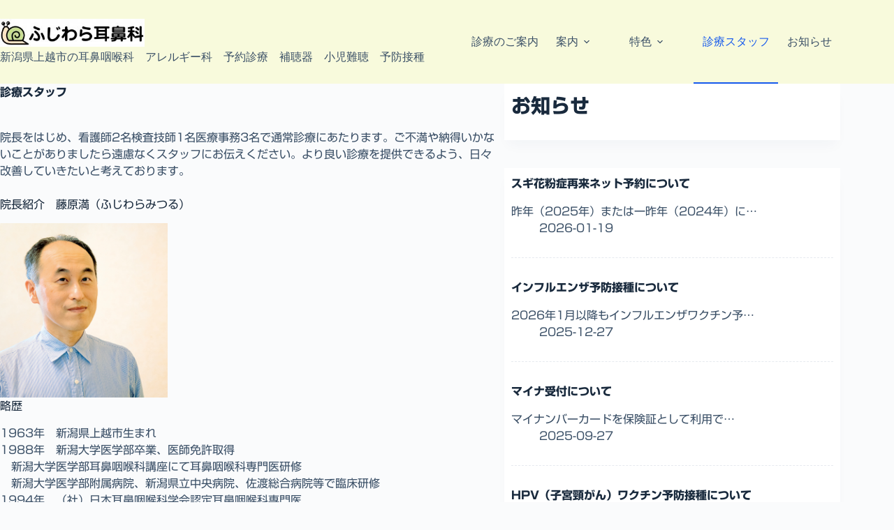

--- FILE ---
content_type: text/html; charset=UTF-8
request_url: https://fujiwarajibika.jp/staff/
body_size: 13331
content:
<!doctype html>
<html lang="ja">
<head>
	
	<meta charset="UTF-8">
	<meta name="viewport" content="width=device-width, initial-scale=1, maximum-scale=5, viewport-fit=cover">
	<link rel="profile" href="https://gmpg.org/xfn/11">

	<title>診療スタッフ &#8211; ふじわら耳鼻科</title>
<meta name='robots' content='max-image-preview:large' />
<link rel='dns-prefetch' href='//webfonts.xserver.jp' />
<link rel="alternate" type="application/rss+xml" title="ふじわら耳鼻科 &raquo; フィード" href="https://fujiwarajibika.jp/feed/" />
<link rel="alternate" type="application/rss+xml" title="ふじわら耳鼻科 &raquo; コメントフィード" href="https://fujiwarajibika.jp/comments/feed/" />
<link rel="alternate" title="oEmbed (JSON)" type="application/json+oembed" href="https://fujiwarajibika.jp/wp-json/oembed/1.0/embed?url=https%3A%2F%2Ffujiwarajibika.jp%2Fstaff%2F" />
<link rel="alternate" title="oEmbed (XML)" type="text/xml+oembed" href="https://fujiwarajibika.jp/wp-json/oembed/1.0/embed?url=https%3A%2F%2Ffujiwarajibika.jp%2Fstaff%2F&#038;format=xml" />
<style id='wp-img-auto-sizes-contain-inline-css'>
img:is([sizes=auto i],[sizes^="auto," i]){contain-intrinsic-size:3000px 1500px}
/*# sourceURL=wp-img-auto-sizes-contain-inline-css */
</style>
<link rel='stylesheet' id='blocksy-dynamic-global-css' href='https://fujiwarajibika.jp/wp-content/uploads/blocksy/css/global.css?ver=92281' media='all' />
<link rel='stylesheet' id='wp-block-library-css' href='https://fujiwarajibika.jp/wp-includes/css/dist/block-library/style.min.css?ver=6.9' media='all' />
<style id='global-styles-inline-css'>
:root{--wp--preset--aspect-ratio--square: 1;--wp--preset--aspect-ratio--4-3: 4/3;--wp--preset--aspect-ratio--3-4: 3/4;--wp--preset--aspect-ratio--3-2: 3/2;--wp--preset--aspect-ratio--2-3: 2/3;--wp--preset--aspect-ratio--16-9: 16/9;--wp--preset--aspect-ratio--9-16: 9/16;--wp--preset--color--black: #000000;--wp--preset--color--cyan-bluish-gray: #abb8c3;--wp--preset--color--white: #ffffff;--wp--preset--color--pale-pink: #f78da7;--wp--preset--color--vivid-red: #cf2e2e;--wp--preset--color--luminous-vivid-orange: #ff6900;--wp--preset--color--luminous-vivid-amber: #fcb900;--wp--preset--color--light-green-cyan: #7bdcb5;--wp--preset--color--vivid-green-cyan: #00d084;--wp--preset--color--pale-cyan-blue: #8ed1fc;--wp--preset--color--vivid-cyan-blue: #0693e3;--wp--preset--color--vivid-purple: #9b51e0;--wp--preset--color--palette-color-1: var(--theme-palette-color-1, #2872fa);--wp--preset--color--palette-color-2: var(--theme-palette-color-2, #1559ed);--wp--preset--color--palette-color-3: var(--theme-palette-color-3, #3A4F66);--wp--preset--color--palette-color-4: var(--theme-palette-color-4, #192a3d);--wp--preset--color--palette-color-5: var(--theme-palette-color-5, #e1e8ed);--wp--preset--color--palette-color-6: var(--theme-palette-color-6, #f2f5f7);--wp--preset--color--palette-color-7: var(--theme-palette-color-7, #FAFBFC);--wp--preset--color--palette-color-8: var(--theme-palette-color-8, #ffffff);--wp--preset--gradient--vivid-cyan-blue-to-vivid-purple: linear-gradient(135deg,rgb(6,147,227) 0%,rgb(155,81,224) 100%);--wp--preset--gradient--light-green-cyan-to-vivid-green-cyan: linear-gradient(135deg,rgb(122,220,180) 0%,rgb(0,208,130) 100%);--wp--preset--gradient--luminous-vivid-amber-to-luminous-vivid-orange: linear-gradient(135deg,rgb(252,185,0) 0%,rgb(255,105,0) 100%);--wp--preset--gradient--luminous-vivid-orange-to-vivid-red: linear-gradient(135deg,rgb(255,105,0) 0%,rgb(207,46,46) 100%);--wp--preset--gradient--very-light-gray-to-cyan-bluish-gray: linear-gradient(135deg,rgb(238,238,238) 0%,rgb(169,184,195) 100%);--wp--preset--gradient--cool-to-warm-spectrum: linear-gradient(135deg,rgb(74,234,220) 0%,rgb(151,120,209) 20%,rgb(207,42,186) 40%,rgb(238,44,130) 60%,rgb(251,105,98) 80%,rgb(254,248,76) 100%);--wp--preset--gradient--blush-light-purple: linear-gradient(135deg,rgb(255,206,236) 0%,rgb(152,150,240) 100%);--wp--preset--gradient--blush-bordeaux: linear-gradient(135deg,rgb(254,205,165) 0%,rgb(254,45,45) 50%,rgb(107,0,62) 100%);--wp--preset--gradient--luminous-dusk: linear-gradient(135deg,rgb(255,203,112) 0%,rgb(199,81,192) 50%,rgb(65,88,208) 100%);--wp--preset--gradient--pale-ocean: linear-gradient(135deg,rgb(255,245,203) 0%,rgb(182,227,212) 50%,rgb(51,167,181) 100%);--wp--preset--gradient--electric-grass: linear-gradient(135deg,rgb(202,248,128) 0%,rgb(113,206,126) 100%);--wp--preset--gradient--midnight: linear-gradient(135deg,rgb(2,3,129) 0%,rgb(40,116,252) 100%);--wp--preset--gradient--juicy-peach: linear-gradient(to right, #ffecd2 0%, #fcb69f 100%);--wp--preset--gradient--young-passion: linear-gradient(to right, #ff8177 0%, #ff867a 0%, #ff8c7f 21%, #f99185 52%, #cf556c 78%, #b12a5b 100%);--wp--preset--gradient--true-sunset: linear-gradient(to right, #fa709a 0%, #fee140 100%);--wp--preset--gradient--morpheus-den: linear-gradient(to top, #30cfd0 0%, #330867 100%);--wp--preset--gradient--plum-plate: linear-gradient(135deg, #667eea 0%, #764ba2 100%);--wp--preset--gradient--aqua-splash: linear-gradient(15deg, #13547a 0%, #80d0c7 100%);--wp--preset--gradient--love-kiss: linear-gradient(to top, #ff0844 0%, #ffb199 100%);--wp--preset--gradient--new-retrowave: linear-gradient(to top, #3b41c5 0%, #a981bb 49%, #ffc8a9 100%);--wp--preset--gradient--plum-bath: linear-gradient(to top, #cc208e 0%, #6713d2 100%);--wp--preset--gradient--high-flight: linear-gradient(to right, #0acffe 0%, #495aff 100%);--wp--preset--gradient--teen-party: linear-gradient(-225deg, #FF057C 0%, #8D0B93 50%, #321575 100%);--wp--preset--gradient--fabled-sunset: linear-gradient(-225deg, #231557 0%, #44107A 29%, #FF1361 67%, #FFF800 100%);--wp--preset--gradient--arielle-smile: radial-gradient(circle 248px at center, #16d9e3 0%, #30c7ec 47%, #46aef7 100%);--wp--preset--gradient--itmeo-branding: linear-gradient(180deg, #2af598 0%, #009efd 100%);--wp--preset--gradient--deep-blue: linear-gradient(to right, #6a11cb 0%, #2575fc 100%);--wp--preset--gradient--strong-bliss: linear-gradient(to right, #f78ca0 0%, #f9748f 19%, #fd868c 60%, #fe9a8b 100%);--wp--preset--gradient--sweet-period: linear-gradient(to top, #3f51b1 0%, #5a55ae 13%, #7b5fac 25%, #8f6aae 38%, #a86aa4 50%, #cc6b8e 62%, #f18271 75%, #f3a469 87%, #f7c978 100%);--wp--preset--gradient--purple-division: linear-gradient(to top, #7028e4 0%, #e5b2ca 100%);--wp--preset--gradient--cold-evening: linear-gradient(to top, #0c3483 0%, #a2b6df 100%, #6b8cce 100%, #a2b6df 100%);--wp--preset--gradient--mountain-rock: linear-gradient(to right, #868f96 0%, #596164 100%);--wp--preset--gradient--desert-hump: linear-gradient(to top, #c79081 0%, #dfa579 100%);--wp--preset--gradient--ethernal-constance: linear-gradient(to top, #09203f 0%, #537895 100%);--wp--preset--gradient--happy-memories: linear-gradient(-60deg, #ff5858 0%, #f09819 100%);--wp--preset--gradient--grown-early: linear-gradient(to top, #0ba360 0%, #3cba92 100%);--wp--preset--gradient--morning-salad: linear-gradient(-225deg, #B7F8DB 0%, #50A7C2 100%);--wp--preset--gradient--night-call: linear-gradient(-225deg, #AC32E4 0%, #7918F2 48%, #4801FF 100%);--wp--preset--gradient--mind-crawl: linear-gradient(-225deg, #473B7B 0%, #3584A7 51%, #30D2BE 100%);--wp--preset--gradient--angel-care: linear-gradient(-225deg, #FFE29F 0%, #FFA99F 48%, #FF719A 100%);--wp--preset--gradient--juicy-cake: linear-gradient(to top, #e14fad 0%, #f9d423 100%);--wp--preset--gradient--rich-metal: linear-gradient(to right, #d7d2cc 0%, #304352 100%);--wp--preset--gradient--mole-hall: linear-gradient(-20deg, #616161 0%, #9bc5c3 100%);--wp--preset--gradient--cloudy-knoxville: linear-gradient(120deg, #fdfbfb 0%, #ebedee 100%);--wp--preset--gradient--soft-grass: linear-gradient(to top, #c1dfc4 0%, #deecdd 100%);--wp--preset--gradient--saint-petersburg: linear-gradient(135deg, #f5f7fa 0%, #c3cfe2 100%);--wp--preset--gradient--everlasting-sky: linear-gradient(135deg, #fdfcfb 0%, #e2d1c3 100%);--wp--preset--gradient--kind-steel: linear-gradient(-20deg, #e9defa 0%, #fbfcdb 100%);--wp--preset--gradient--over-sun: linear-gradient(60deg, #abecd6 0%, #fbed96 100%);--wp--preset--gradient--premium-white: linear-gradient(to top, #d5d4d0 0%, #d5d4d0 1%, #eeeeec 31%, #efeeec 75%, #e9e9e7 100%);--wp--preset--gradient--clean-mirror: linear-gradient(45deg, #93a5cf 0%, #e4efe9 100%);--wp--preset--gradient--wild-apple: linear-gradient(to top, #d299c2 0%, #fef9d7 100%);--wp--preset--gradient--snow-again: linear-gradient(to top, #e6e9f0 0%, #eef1f5 100%);--wp--preset--gradient--confident-cloud: linear-gradient(to top, #dad4ec 0%, #dad4ec 1%, #f3e7e9 100%);--wp--preset--gradient--glass-water: linear-gradient(to top, #dfe9f3 0%, white 100%);--wp--preset--gradient--perfect-white: linear-gradient(-225deg, #E3FDF5 0%, #FFE6FA 100%);--wp--preset--font-size--small: 13px;--wp--preset--font-size--medium: 20px;--wp--preset--font-size--large: clamp(22px, 1.375rem + ((1vw - 3.2px) * 0.625), 30px);--wp--preset--font-size--x-large: clamp(30px, 1.875rem + ((1vw - 3.2px) * 1.563), 50px);--wp--preset--font-size--xx-large: clamp(45px, 2.813rem + ((1vw - 3.2px) * 2.734), 80px);--wp--preset--spacing--20: 0.44rem;--wp--preset--spacing--30: 0.67rem;--wp--preset--spacing--40: 1rem;--wp--preset--spacing--50: 1.5rem;--wp--preset--spacing--60: 2.25rem;--wp--preset--spacing--70: 3.38rem;--wp--preset--spacing--80: 5.06rem;--wp--preset--shadow--natural: 6px 6px 9px rgba(0, 0, 0, 0.2);--wp--preset--shadow--deep: 12px 12px 50px rgba(0, 0, 0, 0.4);--wp--preset--shadow--sharp: 6px 6px 0px rgba(0, 0, 0, 0.2);--wp--preset--shadow--outlined: 6px 6px 0px -3px rgb(255, 255, 255), 6px 6px rgb(0, 0, 0);--wp--preset--shadow--crisp: 6px 6px 0px rgb(0, 0, 0);}:root { --wp--style--global--content-size: var(--theme-block-max-width);--wp--style--global--wide-size: var(--theme-block-wide-max-width); }:where(body) { margin: 0; }.wp-site-blocks > .alignleft { float: left; margin-right: 2em; }.wp-site-blocks > .alignright { float: right; margin-left: 2em; }.wp-site-blocks > .aligncenter { justify-content: center; margin-left: auto; margin-right: auto; }:where(.wp-site-blocks) > * { margin-block-start: var(--theme-content-spacing); margin-block-end: 0; }:where(.wp-site-blocks) > :first-child { margin-block-start: 0; }:where(.wp-site-blocks) > :last-child { margin-block-end: 0; }:root { --wp--style--block-gap: var(--theme-content-spacing); }:root :where(.is-layout-flow) > :first-child{margin-block-start: 0;}:root :where(.is-layout-flow) > :last-child{margin-block-end: 0;}:root :where(.is-layout-flow) > *{margin-block-start: var(--theme-content-spacing);margin-block-end: 0;}:root :where(.is-layout-constrained) > :first-child{margin-block-start: 0;}:root :where(.is-layout-constrained) > :last-child{margin-block-end: 0;}:root :where(.is-layout-constrained) > *{margin-block-start: var(--theme-content-spacing);margin-block-end: 0;}:root :where(.is-layout-flex){gap: var(--theme-content-spacing);}:root :where(.is-layout-grid){gap: var(--theme-content-spacing);}.is-layout-flow > .alignleft{float: left;margin-inline-start: 0;margin-inline-end: 2em;}.is-layout-flow > .alignright{float: right;margin-inline-start: 2em;margin-inline-end: 0;}.is-layout-flow > .aligncenter{margin-left: auto !important;margin-right: auto !important;}.is-layout-constrained > .alignleft{float: left;margin-inline-start: 0;margin-inline-end: 2em;}.is-layout-constrained > .alignright{float: right;margin-inline-start: 2em;margin-inline-end: 0;}.is-layout-constrained > .aligncenter{margin-left: auto !important;margin-right: auto !important;}.is-layout-constrained > :where(:not(.alignleft):not(.alignright):not(.alignfull)){max-width: var(--wp--style--global--content-size);margin-left: auto !important;margin-right: auto !important;}.is-layout-constrained > .alignwide{max-width: var(--wp--style--global--wide-size);}body .is-layout-flex{display: flex;}.is-layout-flex{flex-wrap: wrap;align-items: center;}.is-layout-flex > :is(*, div){margin: 0;}body .is-layout-grid{display: grid;}.is-layout-grid > :is(*, div){margin: 0;}body{padding-top: 0px;padding-right: 0px;padding-bottom: 0px;padding-left: 0px;}:root :where(.wp-element-button, .wp-block-button__link){font-style: inherit;font-weight: inherit;letter-spacing: inherit;text-transform: inherit;}.has-black-color{color: var(--wp--preset--color--black) !important;}.has-cyan-bluish-gray-color{color: var(--wp--preset--color--cyan-bluish-gray) !important;}.has-white-color{color: var(--wp--preset--color--white) !important;}.has-pale-pink-color{color: var(--wp--preset--color--pale-pink) !important;}.has-vivid-red-color{color: var(--wp--preset--color--vivid-red) !important;}.has-luminous-vivid-orange-color{color: var(--wp--preset--color--luminous-vivid-orange) !important;}.has-luminous-vivid-amber-color{color: var(--wp--preset--color--luminous-vivid-amber) !important;}.has-light-green-cyan-color{color: var(--wp--preset--color--light-green-cyan) !important;}.has-vivid-green-cyan-color{color: var(--wp--preset--color--vivid-green-cyan) !important;}.has-pale-cyan-blue-color{color: var(--wp--preset--color--pale-cyan-blue) !important;}.has-vivid-cyan-blue-color{color: var(--wp--preset--color--vivid-cyan-blue) !important;}.has-vivid-purple-color{color: var(--wp--preset--color--vivid-purple) !important;}.has-palette-color-1-color{color: var(--wp--preset--color--palette-color-1) !important;}.has-palette-color-2-color{color: var(--wp--preset--color--palette-color-2) !important;}.has-palette-color-3-color{color: var(--wp--preset--color--palette-color-3) !important;}.has-palette-color-4-color{color: var(--wp--preset--color--palette-color-4) !important;}.has-palette-color-5-color{color: var(--wp--preset--color--palette-color-5) !important;}.has-palette-color-6-color{color: var(--wp--preset--color--palette-color-6) !important;}.has-palette-color-7-color{color: var(--wp--preset--color--palette-color-7) !important;}.has-palette-color-8-color{color: var(--wp--preset--color--palette-color-8) !important;}.has-black-background-color{background-color: var(--wp--preset--color--black) !important;}.has-cyan-bluish-gray-background-color{background-color: var(--wp--preset--color--cyan-bluish-gray) !important;}.has-white-background-color{background-color: var(--wp--preset--color--white) !important;}.has-pale-pink-background-color{background-color: var(--wp--preset--color--pale-pink) !important;}.has-vivid-red-background-color{background-color: var(--wp--preset--color--vivid-red) !important;}.has-luminous-vivid-orange-background-color{background-color: var(--wp--preset--color--luminous-vivid-orange) !important;}.has-luminous-vivid-amber-background-color{background-color: var(--wp--preset--color--luminous-vivid-amber) !important;}.has-light-green-cyan-background-color{background-color: var(--wp--preset--color--light-green-cyan) !important;}.has-vivid-green-cyan-background-color{background-color: var(--wp--preset--color--vivid-green-cyan) !important;}.has-pale-cyan-blue-background-color{background-color: var(--wp--preset--color--pale-cyan-blue) !important;}.has-vivid-cyan-blue-background-color{background-color: var(--wp--preset--color--vivid-cyan-blue) !important;}.has-vivid-purple-background-color{background-color: var(--wp--preset--color--vivid-purple) !important;}.has-palette-color-1-background-color{background-color: var(--wp--preset--color--palette-color-1) !important;}.has-palette-color-2-background-color{background-color: var(--wp--preset--color--palette-color-2) !important;}.has-palette-color-3-background-color{background-color: var(--wp--preset--color--palette-color-3) !important;}.has-palette-color-4-background-color{background-color: var(--wp--preset--color--palette-color-4) !important;}.has-palette-color-5-background-color{background-color: var(--wp--preset--color--palette-color-5) !important;}.has-palette-color-6-background-color{background-color: var(--wp--preset--color--palette-color-6) !important;}.has-palette-color-7-background-color{background-color: var(--wp--preset--color--palette-color-7) !important;}.has-palette-color-8-background-color{background-color: var(--wp--preset--color--palette-color-8) !important;}.has-black-border-color{border-color: var(--wp--preset--color--black) !important;}.has-cyan-bluish-gray-border-color{border-color: var(--wp--preset--color--cyan-bluish-gray) !important;}.has-white-border-color{border-color: var(--wp--preset--color--white) !important;}.has-pale-pink-border-color{border-color: var(--wp--preset--color--pale-pink) !important;}.has-vivid-red-border-color{border-color: var(--wp--preset--color--vivid-red) !important;}.has-luminous-vivid-orange-border-color{border-color: var(--wp--preset--color--luminous-vivid-orange) !important;}.has-luminous-vivid-amber-border-color{border-color: var(--wp--preset--color--luminous-vivid-amber) !important;}.has-light-green-cyan-border-color{border-color: var(--wp--preset--color--light-green-cyan) !important;}.has-vivid-green-cyan-border-color{border-color: var(--wp--preset--color--vivid-green-cyan) !important;}.has-pale-cyan-blue-border-color{border-color: var(--wp--preset--color--pale-cyan-blue) !important;}.has-vivid-cyan-blue-border-color{border-color: var(--wp--preset--color--vivid-cyan-blue) !important;}.has-vivid-purple-border-color{border-color: var(--wp--preset--color--vivid-purple) !important;}.has-palette-color-1-border-color{border-color: var(--wp--preset--color--palette-color-1) !important;}.has-palette-color-2-border-color{border-color: var(--wp--preset--color--palette-color-2) !important;}.has-palette-color-3-border-color{border-color: var(--wp--preset--color--palette-color-3) !important;}.has-palette-color-4-border-color{border-color: var(--wp--preset--color--palette-color-4) !important;}.has-palette-color-5-border-color{border-color: var(--wp--preset--color--palette-color-5) !important;}.has-palette-color-6-border-color{border-color: var(--wp--preset--color--palette-color-6) !important;}.has-palette-color-7-border-color{border-color: var(--wp--preset--color--palette-color-7) !important;}.has-palette-color-8-border-color{border-color: var(--wp--preset--color--palette-color-8) !important;}.has-vivid-cyan-blue-to-vivid-purple-gradient-background{background: var(--wp--preset--gradient--vivid-cyan-blue-to-vivid-purple) !important;}.has-light-green-cyan-to-vivid-green-cyan-gradient-background{background: var(--wp--preset--gradient--light-green-cyan-to-vivid-green-cyan) !important;}.has-luminous-vivid-amber-to-luminous-vivid-orange-gradient-background{background: var(--wp--preset--gradient--luminous-vivid-amber-to-luminous-vivid-orange) !important;}.has-luminous-vivid-orange-to-vivid-red-gradient-background{background: var(--wp--preset--gradient--luminous-vivid-orange-to-vivid-red) !important;}.has-very-light-gray-to-cyan-bluish-gray-gradient-background{background: var(--wp--preset--gradient--very-light-gray-to-cyan-bluish-gray) !important;}.has-cool-to-warm-spectrum-gradient-background{background: var(--wp--preset--gradient--cool-to-warm-spectrum) !important;}.has-blush-light-purple-gradient-background{background: var(--wp--preset--gradient--blush-light-purple) !important;}.has-blush-bordeaux-gradient-background{background: var(--wp--preset--gradient--blush-bordeaux) !important;}.has-luminous-dusk-gradient-background{background: var(--wp--preset--gradient--luminous-dusk) !important;}.has-pale-ocean-gradient-background{background: var(--wp--preset--gradient--pale-ocean) !important;}.has-electric-grass-gradient-background{background: var(--wp--preset--gradient--electric-grass) !important;}.has-midnight-gradient-background{background: var(--wp--preset--gradient--midnight) !important;}.has-juicy-peach-gradient-background{background: var(--wp--preset--gradient--juicy-peach) !important;}.has-young-passion-gradient-background{background: var(--wp--preset--gradient--young-passion) !important;}.has-true-sunset-gradient-background{background: var(--wp--preset--gradient--true-sunset) !important;}.has-morpheus-den-gradient-background{background: var(--wp--preset--gradient--morpheus-den) !important;}.has-plum-plate-gradient-background{background: var(--wp--preset--gradient--plum-plate) !important;}.has-aqua-splash-gradient-background{background: var(--wp--preset--gradient--aqua-splash) !important;}.has-love-kiss-gradient-background{background: var(--wp--preset--gradient--love-kiss) !important;}.has-new-retrowave-gradient-background{background: var(--wp--preset--gradient--new-retrowave) !important;}.has-plum-bath-gradient-background{background: var(--wp--preset--gradient--plum-bath) !important;}.has-high-flight-gradient-background{background: var(--wp--preset--gradient--high-flight) !important;}.has-teen-party-gradient-background{background: var(--wp--preset--gradient--teen-party) !important;}.has-fabled-sunset-gradient-background{background: var(--wp--preset--gradient--fabled-sunset) !important;}.has-arielle-smile-gradient-background{background: var(--wp--preset--gradient--arielle-smile) !important;}.has-itmeo-branding-gradient-background{background: var(--wp--preset--gradient--itmeo-branding) !important;}.has-deep-blue-gradient-background{background: var(--wp--preset--gradient--deep-blue) !important;}.has-strong-bliss-gradient-background{background: var(--wp--preset--gradient--strong-bliss) !important;}.has-sweet-period-gradient-background{background: var(--wp--preset--gradient--sweet-period) !important;}.has-purple-division-gradient-background{background: var(--wp--preset--gradient--purple-division) !important;}.has-cold-evening-gradient-background{background: var(--wp--preset--gradient--cold-evening) !important;}.has-mountain-rock-gradient-background{background: var(--wp--preset--gradient--mountain-rock) !important;}.has-desert-hump-gradient-background{background: var(--wp--preset--gradient--desert-hump) !important;}.has-ethernal-constance-gradient-background{background: var(--wp--preset--gradient--ethernal-constance) !important;}.has-happy-memories-gradient-background{background: var(--wp--preset--gradient--happy-memories) !important;}.has-grown-early-gradient-background{background: var(--wp--preset--gradient--grown-early) !important;}.has-morning-salad-gradient-background{background: var(--wp--preset--gradient--morning-salad) !important;}.has-night-call-gradient-background{background: var(--wp--preset--gradient--night-call) !important;}.has-mind-crawl-gradient-background{background: var(--wp--preset--gradient--mind-crawl) !important;}.has-angel-care-gradient-background{background: var(--wp--preset--gradient--angel-care) !important;}.has-juicy-cake-gradient-background{background: var(--wp--preset--gradient--juicy-cake) !important;}.has-rich-metal-gradient-background{background: var(--wp--preset--gradient--rich-metal) !important;}.has-mole-hall-gradient-background{background: var(--wp--preset--gradient--mole-hall) !important;}.has-cloudy-knoxville-gradient-background{background: var(--wp--preset--gradient--cloudy-knoxville) !important;}.has-soft-grass-gradient-background{background: var(--wp--preset--gradient--soft-grass) !important;}.has-saint-petersburg-gradient-background{background: var(--wp--preset--gradient--saint-petersburg) !important;}.has-everlasting-sky-gradient-background{background: var(--wp--preset--gradient--everlasting-sky) !important;}.has-kind-steel-gradient-background{background: var(--wp--preset--gradient--kind-steel) !important;}.has-over-sun-gradient-background{background: var(--wp--preset--gradient--over-sun) !important;}.has-premium-white-gradient-background{background: var(--wp--preset--gradient--premium-white) !important;}.has-clean-mirror-gradient-background{background: var(--wp--preset--gradient--clean-mirror) !important;}.has-wild-apple-gradient-background{background: var(--wp--preset--gradient--wild-apple) !important;}.has-snow-again-gradient-background{background: var(--wp--preset--gradient--snow-again) !important;}.has-confident-cloud-gradient-background{background: var(--wp--preset--gradient--confident-cloud) !important;}.has-glass-water-gradient-background{background: var(--wp--preset--gradient--glass-water) !important;}.has-perfect-white-gradient-background{background: var(--wp--preset--gradient--perfect-white) !important;}.has-small-font-size{font-size: var(--wp--preset--font-size--small) !important;}.has-medium-font-size{font-size: var(--wp--preset--font-size--medium) !important;}.has-large-font-size{font-size: var(--wp--preset--font-size--large) !important;}.has-x-large-font-size{font-size: var(--wp--preset--font-size--x-large) !important;}.has-xx-large-font-size{font-size: var(--wp--preset--font-size--xx-large) !important;}
:root :where(.wp-block-pullquote){font-size: clamp(0.984em, 0.984rem + ((1vw - 0.2em) * 0.645), 1.5em);line-height: 1.6;}
/*# sourceURL=global-styles-inline-css */
</style>
<link rel='stylesheet' id='flexible-table-block-css' href='https://fujiwarajibika.jp/wp-content/plugins/flexible-table-block/build/style-index.css?ver=1768119139' media='all' />
<style id='flexible-table-block-inline-css'>
.wp-block-flexible-table-block-table.wp-block-flexible-table-block-table>table{width:100%;max-width:100%;border-collapse:collapse;}.wp-block-flexible-table-block-table.wp-block-flexible-table-block-table.is-style-stripes tbody tr:nth-child(odd) th{background-color:#f0f0f1;}.wp-block-flexible-table-block-table.wp-block-flexible-table-block-table.is-style-stripes tbody tr:nth-child(odd) td{background-color:#f0f0f1;}.wp-block-flexible-table-block-table.wp-block-flexible-table-block-table.is-style-stripes tbody tr:nth-child(even) th{background-color:#ffffff;}.wp-block-flexible-table-block-table.wp-block-flexible-table-block-table.is-style-stripes tbody tr:nth-child(even) td{background-color:#ffffff;}.wp-block-flexible-table-block-table.wp-block-flexible-table-block-table>table tr th,.wp-block-flexible-table-block-table.wp-block-flexible-table-block-table>table tr td{padding:0.5em;border-width:1px;border-style:solid;border-color:#000000;text-align:center;vertical-align:middle;}.wp-block-flexible-table-block-table.wp-block-flexible-table-block-table>table tr th{background-color:#f0f0f1;}.wp-block-flexible-table-block-table.wp-block-flexible-table-block-table>table tr td{background-color:#ffffff;}@media screen and (min-width:769px){.wp-block-flexible-table-block-table.is-scroll-on-pc{overflow-x:scroll;}.wp-block-flexible-table-block-table.is-scroll-on-pc table{max-width:none;align-self:self-start;}}@media screen and (max-width:768px){.wp-block-flexible-table-block-table.is-scroll-on-mobile{overflow-x:scroll;}.wp-block-flexible-table-block-table.is-scroll-on-mobile table{max-width:none;align-self:self-start;}.wp-block-flexible-table-block-table table.is-stacked-on-mobile th,.wp-block-flexible-table-block-table table.is-stacked-on-mobile td{width:100%!important;display:block;}}
/*# sourceURL=flexible-table-block-inline-css */
</style>
<link rel='stylesheet' id='ct-main-styles-css' href='https://fujiwarajibika.jp/wp-content/themes/blocksy/static/bundle/main.min.css?ver=2.1.23' media='all' />
<link rel='stylesheet' id='ct-page-title-styles-css' href='https://fujiwarajibika.jp/wp-content/themes/blocksy/static/bundle/page-title.min.css?ver=2.1.23' media='all' />
<link rel='stylesheet' id='ct-sidebar-styles-css' href='https://fujiwarajibika.jp/wp-content/themes/blocksy/static/bundle/sidebar.min.css?ver=2.1.23' media='all' />
<script src="https://fujiwarajibika.jp/wp-includes/js/jquery/jquery.min.js?ver=3.7.1" id="jquery-core-js"></script>
<script src="https://fujiwarajibika.jp/wp-includes/js/jquery/jquery-migrate.min.js?ver=3.4.1" id="jquery-migrate-js"></script>
<script src="//webfonts.xserver.jp/js/xserverv3.js?fadein=0&amp;ver=2.0.9" id="typesquare_std-js"></script>
<link rel="https://api.w.org/" href="https://fujiwarajibika.jp/wp-json/" /><link rel="alternate" title="JSON" type="application/json" href="https://fujiwarajibika.jp/wp-json/wp/v2/pages/42" /><link rel="EditURI" type="application/rsd+xml" title="RSD" href="https://fujiwarajibika.jp/xmlrpc.php?rsd" />
<meta name="generator" content="WordPress 6.9" />
<link rel="canonical" href="https://fujiwarajibika.jp/staff/" />
<link rel='shortlink' href='https://fujiwarajibika.jp/?p=42' />
<style type='text/css'>
h1,h2,h3,h1:lang(ja),h2:lang(ja),h3:lang(ja),.entry-title:lang(ja){ font-family: "新ゴ B";}h4,h5,h6,h4:lang(ja),h5:lang(ja),h6:lang(ja),div.entry-meta span:lang(ja),footer.entry-footer span:lang(ja){ font-family: "新ゴ R";}.hentry,.entry-content p,.post-inner.entry-content p,#comments div:lang(ja){ font-family: "新ゴ R";}strong,b,#comments .comment-author .fn:lang(ja){ font-family: "新ゴ R";}</style>
<noscript><link rel='stylesheet' href='https://fujiwarajibika.jp/wp-content/themes/blocksy/static/bundle/no-scripts.min.css' type='text/css'></noscript>
<link rel="icon" href="https://fujiwarajibika.jp/wp-content/uploads/2020/05/cropped-mark_site_icon-32x32.jpg" sizes="32x32" />
<link rel="icon" href="https://fujiwarajibika.jp/wp-content/uploads/2020/05/cropped-mark_site_icon-192x192.jpg" sizes="192x192" />
<link rel="apple-touch-icon" href="https://fujiwarajibika.jp/wp-content/uploads/2020/05/cropped-mark_site_icon-180x180.jpg" />
<meta name="msapplication-TileImage" content="https://fujiwarajibika.jp/wp-content/uploads/2020/05/cropped-mark_site_icon-270x270.jpg" />
	</head>


<body class="wp-singular page-template-default page page-id-42 wp-custom-logo wp-embed-responsive wp-theme-blocksy" data-link="type-2" data-prefix="single_page" data-header="type-1" data-footer="type-1" itemscope="itemscope" itemtype="https://schema.org/WebPage">

<a class="skip-link screen-reader-text" href="#main">コンテンツへスキップ</a><div class="ct-drawer-canvas" data-location="start"><div id="offcanvas" class="ct-panel ct-header" data-behaviour="right-side" role="dialog" aria-label="Offcanvas modal" inert=""><div class="ct-panel-inner">
		<div class="ct-panel-actions">
			
			<button class="ct-toggle-close" data-type="type-1" aria-label="引き出しを閉じる">
				<svg class="ct-icon" width="12" height="12" viewBox="0 0 15 15"><path d="M1 15a1 1 0 01-.71-.29 1 1 0 010-1.41l5.8-5.8-5.8-5.8A1 1 0 011.7.29l5.8 5.8 5.8-5.8a1 1 0 011.41 1.41l-5.8 5.8 5.8 5.8a1 1 0 01-1.41 1.41l-5.8-5.8-5.8 5.8A1 1 0 011 15z"/></svg>
			</button>
		</div>
		<div class="ct-panel-content" data-device="desktop"><div class="ct-panel-content-inner"></div></div><div class="ct-panel-content" data-device="mobile"><div class="ct-panel-content-inner">
<nav
	class="mobile-menu menu-container has-submenu"
	data-id="mobile-menu" data-interaction="click" data-toggle-type="type-1" data-submenu-dots="yes"	aria-label="メニュー">

	<ul id="menu-%e3%83%a1%e3%83%8b%e3%83%a5%e3%83%bc-1" class=""><li class="menu-item menu-item-type-post_type menu-item-object-page menu-item-home menu-item-46"><a href="https://fujiwarajibika.jp/" class="ct-menu-link">診療のご案内</a></li>
<li class="menu-item menu-item-type-post_type menu-item-object-page menu-item-has-children menu-item-51"><span class="ct-sub-menu-parent"><a href="https://fujiwarajibika.jp/information/" class="ct-menu-link">案内</a><button class="ct-toggle-dropdown-mobile" aria-label="ドロップダウンメニューを展開" aria-haspopup="true" aria-expanded="false"><svg class="ct-icon toggle-icon-1" width="15" height="15" viewBox="0 0 15 15" aria-hidden="true"><path d="M3.9,5.1l3.6,3.6l3.6-3.6l1.4,0.7l-5,5l-5-5L3.9,5.1z"/></svg></button></span>
<ul class="sub-menu">
	<li class="menu-item menu-item-type-post_type menu-item-object-page menu-item-49"><a href="https://fujiwarajibika.jp/access/" class="ct-menu-link">交通アクセス</a></li>
	<li class="menu-item menu-item-type-post_type menu-item-object-page menu-item-292"><a href="https://fujiwarajibika.jp/%e6%96%bd%e8%a8%ad%e6%a1%88%e5%86%85/" class="ct-menu-link">施設案内</a></li>
	<li class="menu-item menu-item-type-post_type menu-item-object-page menu-item-55"><a href="https://fujiwarajibika.jp/equipment/" class="ct-menu-link">診療設備</a></li>
	<li class="menu-item menu-item-type-post_type menu-item-object-page menu-item-933"><a href="https://fujiwarajibika.jp/%e4%ba%88%e9%98%b2%e6%8e%a5%e7%a8%ae%e3%81%ab%e3%81%a4%e3%81%84%e3%81%a6/" class="ct-menu-link">予防接種について</a></li>
	<li class="menu-item menu-item-type-post_type menu-item-object-page menu-item-747"><a href="https://fujiwarajibika.jp/%e5%bd%93%e9%99%a2%e3%81%a7%e6%ba%80%e3%81%9f%e3%81%99%e6%96%bd%e8%a8%ad%e5%9f%ba%e6%ba%96%e5%8f%8a%e3%81%b3%e5%8a%a0%e7%ae%97%e3%81%ab%e9%96%a2%e3%81%99%e3%82%8b%e6%8e%b2%e7%a4%ba/" class="ct-menu-link">当院が満たす施設基準及び加算に関する掲示</a></li>
	<li class="menu-item menu-item-type-post_type menu-item-object-page menu-item-913"><a href="https://fujiwarajibika.jp/%e4%bf%9d%e9%99%ba%e5%a4%96%e8%b2%a0%e6%8b%85%ef%bc%88%e8%87%aa%e8%b2%bb%ef%bc%89%e3%81%ab%e9%96%a2%e3%81%99%e3%82%8b%e4%ba%8b%e9%a0%85/" class="ct-menu-link">保険外診療、負担（自費）に関する事項</a></li>
	<li class="menu-item menu-item-type-post_type menu-item-object-page menu-item-1130"><a href="https://fujiwarajibika.jp/%e5%bd%93%e9%99%a2%e3%81%ab%e3%81%8a%e3%81%91%e3%82%8b%e6%84%9f%e6%9f%93%e7%97%87%e5%af%be%e7%ad%96/" class="ct-menu-link">当院における感染症対策</a></li>
</ul>
</li>
<li class="menu-item menu-item-type-post_type menu-item-object-page menu-item-has-children menu-item-52"><span class="ct-sub-menu-parent"><a href="https://fujiwarajibika.jp/feature/" class="ct-menu-link">特色</a><button class="ct-toggle-dropdown-mobile" aria-label="ドロップダウンメニューを展開" aria-haspopup="true" aria-expanded="false"><svg class="ct-icon toggle-icon-1" width="15" height="15" viewBox="0 0 15 15" aria-hidden="true"><path d="M3.9,5.1l3.6,3.6l3.6-3.6l1.4,0.7l-5,5l-5-5L3.9,5.1z"/></svg></button></span>
<ul class="sub-menu">
	<li class="menu-item menu-item-type-post_type menu-item-object-page menu-item-54"><a href="https://fujiwarajibika.jp/policy/" class="ct-menu-link">診療方針</a></li>
	<li class="menu-item menu-item-type-post_type menu-item-object-page menu-item-79"><a href="https://fujiwarajibika.jp/hearing_aid_medicine/" class="ct-menu-link">補聴器医療</a></li>
	<li class="menu-item menu-item-type-post_type menu-item-object-page menu-item-78"><a href="https://fujiwarajibika.jp/hearing_aid_consultation/" class="ct-menu-link">補聴器相談</a></li>
	<li class="menu-item menu-item-type-post_type menu-item-object-page menu-item-81"><a href="https://fujiwarajibika.jp/child_hearing/" class="ct-menu-link">子どもの難聴</a></li>
	<li class="menu-item menu-item-type-post_type menu-item-object-page menu-item-80"><a href="https://fujiwarajibika.jp/newborn_hearing_screening/" class="ct-menu-link">新生児聴覚スクリーニング</a></li>
	<li class="menu-item menu-item-type-post_type menu-item-object-page menu-item-1034"><a href="https://fujiwarajibika.jp/%e3%82%a2%e3%83%ac%e3%83%ab%e3%82%b2%e3%83%b3%e5%85%8d%e7%96%ab%e7%99%82%e6%b3%95/" class="ct-menu-link">アレルゲン免疫療法</a></li>
	<li class="menu-item menu-item-type-post_type menu-item-object-page menu-item-has-children menu-item-77"><span class="ct-sub-menu-parent"><a href="https://fujiwarajibika.jp/hearing_aid_concert/" class="ct-menu-link">補聴器装用者のためのコンサート</a><button class="ct-toggle-dropdown-mobile" aria-label="ドロップダウンメニューを展開" aria-haspopup="true" aria-expanded="false"><svg class="ct-icon toggle-icon-1" width="15" height="15" viewBox="0 0 15 15" aria-hidden="true"><path d="M3.9,5.1l3.6,3.6l3.6-3.6l1.4,0.7l-5,5l-5-5L3.9,5.1z"/></svg></button></span>
	<ul class="sub-menu">
		<li class="menu-item menu-item-type-post_type menu-item-object-page menu-item-76"><a href="https://fujiwarajibika.jp/hearing_aid_concert_1/" class="ct-menu-link">補聴器装用者のためのコンサート第1回（終了）</a></li>
		<li class="menu-item menu-item-type-post_type menu-item-object-page menu-item-75"><a href="https://fujiwarajibika.jp/hearing_aid_concert_2/" class="ct-menu-link">補聴器装用者のためのコンサート第2回（終了）</a></li>
		<li class="menu-item menu-item-type-post_type menu-item-object-page menu-item-458"><a href="https://fujiwarajibika.jp/hearing_aid_concert_3/" class="ct-menu-link">補聴器装用者のためのコンサート第3回（終了）</a></li>
		<li class="menu-item menu-item-type-post_type menu-item-object-page menu-item-551"><a href="https://fujiwarajibika.jp/hearing_aid_concert_4/" class="ct-menu-link">補聴器装用者のためのコンサート第4回（終了）</a></li>
		<li class="menu-item menu-item-type-post_type menu-item-object-page menu-item-976"><a href="https://fujiwarajibika.jp/hearing_aid_concert_5/" class="ct-menu-link">補聴器装用者のためのコンサート第5回（終了）</a></li>
		<li class="menu-item menu-item-type-post_type menu-item-object-page menu-item-1172"><a href="https://fujiwarajibika.jp/hearing_aid_concert_6/" class="ct-menu-link">補聴器装用者のためのコンサート第6回（終了）</a></li>
		<li class="menu-item menu-item-type-post_type menu-item-object-page menu-item-1243"><a href="https://fujiwarajibika.jp/hearing_aid_concert_7/" class="ct-menu-link">補聴器装用者のためのコンサート第7回（終了）</a></li>
	</ul>
</li>
</ul>
</li>
<li class="menu-item menu-item-type-post_type menu-item-object-page current-menu-item page_item page-item-42 current_page_item menu-item-53"><a href="https://fujiwarajibika.jp/staff/" aria-current="page" class="ct-menu-link">診療スタッフ</a></li>
<li class="menu-item menu-item-type-taxonomy menu-item-object-category menu-item-1314"><a href="https://fujiwarajibika.jp/category/info/" class="ct-menu-link">お知らせ</a></li>
</ul></nav>

</div></div></div></div></div>
<div id="main-container">
	<header id="header" class="ct-header" data-id="type-1" itemscope="" itemtype="https://schema.org/WPHeader"><div data-device="desktop"><div data-row="middle" data-column-set="2"><div class="ct-container"><div data-column="start" data-placements="1"><div data-items="primary">
<div	class="site-branding"
	data-id="logo"	data-logo="top"	itemscope="itemscope" itemtype="https://schema.org/Organization">

			<a href="https://fujiwarajibika.jp/" class="site-logo-container" rel="home" itemprop="url" ><img width="300" height="58" src="https://fujiwarajibika.jp/wp-content/uploads/2020/05/markrogo横小-300x58-1.jpg" class="default-logo" alt="ふじわら耳鼻科" decoding="async" /></a>	
			<div class="site-title-container">
						<p class="site-description " itemprop="description">新潟県上越市の耳鼻咽喉科　アレルギー科　予約診療　補聴器　小児難聴　予防接種</p>		</div>
	  </div>

</div></div><div data-column="end" data-placements="1"><div data-items="primary">
<nav
	id="header-menu-1"
	class="header-menu-1 menu-container"
	data-id="menu" data-interaction="hover"	data-menu="type-2:default"
	data-dropdown="type-1:simple"		data-responsive="no"	itemscope="" itemtype="https://schema.org/SiteNavigationElement"	aria-label="メニュー">

	<ul id="menu-%e3%83%a1%e3%83%8b%e3%83%a5%e3%83%bc" class="menu"><li id="menu-item-46" class="menu-item menu-item-type-post_type menu-item-object-page menu-item-home menu-item-46"><a href="https://fujiwarajibika.jp/" class="ct-menu-link">診療のご案内</a></li>
<li id="menu-item-51" class="menu-item menu-item-type-post_type menu-item-object-page menu-item-has-children menu-item-51 animated-submenu-block"><a href="https://fujiwarajibika.jp/information/" class="ct-menu-link">案内<span class="ct-toggle-dropdown-desktop"><svg class="ct-icon" width="8" height="8" viewBox="0 0 15 15" aria-hidden="true"><path d="M2.1,3.2l5.4,5.4l5.4-5.4L15,4.3l-7.5,7.5L0,4.3L2.1,3.2z"/></svg></span></a><button class="ct-toggle-dropdown-desktop-ghost" aria-label="ドロップダウンメニューを展開" aria-haspopup="true" aria-expanded="false"></button>
<ul class="sub-menu">
	<li id="menu-item-49" class="menu-item menu-item-type-post_type menu-item-object-page menu-item-49"><a href="https://fujiwarajibika.jp/access/" class="ct-menu-link">交通アクセス</a></li>
	<li id="menu-item-292" class="menu-item menu-item-type-post_type menu-item-object-page menu-item-292"><a href="https://fujiwarajibika.jp/%e6%96%bd%e8%a8%ad%e6%a1%88%e5%86%85/" class="ct-menu-link">施設案内</a></li>
	<li id="menu-item-55" class="menu-item menu-item-type-post_type menu-item-object-page menu-item-55"><a href="https://fujiwarajibika.jp/equipment/" class="ct-menu-link">診療設備</a></li>
	<li id="menu-item-933" class="menu-item menu-item-type-post_type menu-item-object-page menu-item-933"><a href="https://fujiwarajibika.jp/%e4%ba%88%e9%98%b2%e6%8e%a5%e7%a8%ae%e3%81%ab%e3%81%a4%e3%81%84%e3%81%a6/" class="ct-menu-link">予防接種について</a></li>
	<li id="menu-item-747" class="menu-item menu-item-type-post_type menu-item-object-page menu-item-747"><a href="https://fujiwarajibika.jp/%e5%bd%93%e9%99%a2%e3%81%a7%e6%ba%80%e3%81%9f%e3%81%99%e6%96%bd%e8%a8%ad%e5%9f%ba%e6%ba%96%e5%8f%8a%e3%81%b3%e5%8a%a0%e7%ae%97%e3%81%ab%e9%96%a2%e3%81%99%e3%82%8b%e6%8e%b2%e7%a4%ba/" class="ct-menu-link">当院が満たす施設基準及び加算に関する掲示</a></li>
	<li id="menu-item-913" class="menu-item menu-item-type-post_type menu-item-object-page menu-item-913"><a href="https://fujiwarajibika.jp/%e4%bf%9d%e9%99%ba%e5%a4%96%e8%b2%a0%e6%8b%85%ef%bc%88%e8%87%aa%e8%b2%bb%ef%bc%89%e3%81%ab%e9%96%a2%e3%81%99%e3%82%8b%e4%ba%8b%e9%a0%85/" class="ct-menu-link">保険外診療、負担（自費）に関する事項</a></li>
	<li id="menu-item-1130" class="menu-item menu-item-type-post_type menu-item-object-page menu-item-1130"><a href="https://fujiwarajibika.jp/%e5%bd%93%e9%99%a2%e3%81%ab%e3%81%8a%e3%81%91%e3%82%8b%e6%84%9f%e6%9f%93%e7%97%87%e5%af%be%e7%ad%96/" class="ct-menu-link">当院における感染症対策</a></li>
</ul>
</li>
<li id="menu-item-52" class="menu-item menu-item-type-post_type menu-item-object-page menu-item-has-children menu-item-52 animated-submenu-block"><a href="https://fujiwarajibika.jp/feature/" class="ct-menu-link">特色<span class="ct-toggle-dropdown-desktop"><svg class="ct-icon" width="8" height="8" viewBox="0 0 15 15" aria-hidden="true"><path d="M2.1,3.2l5.4,5.4l5.4-5.4L15,4.3l-7.5,7.5L0,4.3L2.1,3.2z"/></svg></span></a><button class="ct-toggle-dropdown-desktop-ghost" aria-label="ドロップダウンメニューを展開" aria-haspopup="true" aria-expanded="false"></button>
<ul class="sub-menu">
	<li id="menu-item-54" class="menu-item menu-item-type-post_type menu-item-object-page menu-item-54"><a href="https://fujiwarajibika.jp/policy/" class="ct-menu-link">診療方針</a></li>
	<li id="menu-item-79" class="menu-item menu-item-type-post_type menu-item-object-page menu-item-79"><a href="https://fujiwarajibika.jp/hearing_aid_medicine/" class="ct-menu-link">補聴器医療</a></li>
	<li id="menu-item-78" class="menu-item menu-item-type-post_type menu-item-object-page menu-item-78"><a href="https://fujiwarajibika.jp/hearing_aid_consultation/" class="ct-menu-link">補聴器相談</a></li>
	<li id="menu-item-81" class="menu-item menu-item-type-post_type menu-item-object-page menu-item-81"><a href="https://fujiwarajibika.jp/child_hearing/" class="ct-menu-link">子どもの難聴</a></li>
	<li id="menu-item-80" class="menu-item menu-item-type-post_type menu-item-object-page menu-item-80"><a href="https://fujiwarajibika.jp/newborn_hearing_screening/" class="ct-menu-link">新生児聴覚スクリーニング</a></li>
	<li id="menu-item-1034" class="menu-item menu-item-type-post_type menu-item-object-page menu-item-1034"><a href="https://fujiwarajibika.jp/%e3%82%a2%e3%83%ac%e3%83%ab%e3%82%b2%e3%83%b3%e5%85%8d%e7%96%ab%e7%99%82%e6%b3%95/" class="ct-menu-link">アレルゲン免疫療法</a></li>
	<li id="menu-item-77" class="menu-item menu-item-type-post_type menu-item-object-page menu-item-has-children menu-item-77 animated-submenu-inline"><a href="https://fujiwarajibika.jp/hearing_aid_concert/" class="ct-menu-link">補聴器装用者のためのコンサート<span class="ct-toggle-dropdown-desktop"><svg class="ct-icon" width="8" height="8" viewBox="0 0 15 15" aria-hidden="true"><path d="M2.1,3.2l5.4,5.4l5.4-5.4L15,4.3l-7.5,7.5L0,4.3L2.1,3.2z"/></svg></span></a><button class="ct-toggle-dropdown-desktop-ghost" aria-label="ドロップダウンメニューを展開" aria-haspopup="true" aria-expanded="false"></button>
	<ul class="sub-menu">
		<li id="menu-item-76" class="menu-item menu-item-type-post_type menu-item-object-page menu-item-76"><a href="https://fujiwarajibika.jp/hearing_aid_concert_1/" class="ct-menu-link">補聴器装用者のためのコンサート第1回（終了）</a></li>
		<li id="menu-item-75" class="menu-item menu-item-type-post_type menu-item-object-page menu-item-75"><a href="https://fujiwarajibika.jp/hearing_aid_concert_2/" class="ct-menu-link">補聴器装用者のためのコンサート第2回（終了）</a></li>
		<li id="menu-item-458" class="menu-item menu-item-type-post_type menu-item-object-page menu-item-458"><a href="https://fujiwarajibika.jp/hearing_aid_concert_3/" class="ct-menu-link">補聴器装用者のためのコンサート第3回（終了）</a></li>
		<li id="menu-item-551" class="menu-item menu-item-type-post_type menu-item-object-page menu-item-551"><a href="https://fujiwarajibika.jp/hearing_aid_concert_4/" class="ct-menu-link">補聴器装用者のためのコンサート第4回（終了）</a></li>
		<li id="menu-item-976" class="menu-item menu-item-type-post_type menu-item-object-page menu-item-976"><a href="https://fujiwarajibika.jp/hearing_aid_concert_5/" class="ct-menu-link">補聴器装用者のためのコンサート第5回（終了）</a></li>
		<li id="menu-item-1172" class="menu-item menu-item-type-post_type menu-item-object-page menu-item-1172"><a href="https://fujiwarajibika.jp/hearing_aid_concert_6/" class="ct-menu-link">補聴器装用者のためのコンサート第6回（終了）</a></li>
		<li id="menu-item-1243" class="menu-item menu-item-type-post_type menu-item-object-page menu-item-1243"><a href="https://fujiwarajibika.jp/hearing_aid_concert_7/" class="ct-menu-link">補聴器装用者のためのコンサート第7回（終了）</a></li>
	</ul>
</li>
</ul>
</li>
<li id="menu-item-53" class="menu-item menu-item-type-post_type menu-item-object-page current-menu-item page_item page-item-42 current_page_item menu-item-53"><a href="https://fujiwarajibika.jp/staff/" aria-current="page" class="ct-menu-link">診療スタッフ</a></li>
<li id="menu-item-1314" class="menu-item menu-item-type-taxonomy menu-item-object-category menu-item-1314"><a href="https://fujiwarajibika.jp/category/info/" class="ct-menu-link">お知らせ</a></li>
</ul></nav>

</div></div></div></div></div><div data-device="mobile"><div data-row="middle" data-column-set="2"><div class="ct-container"><div data-column="start" data-placements="1"><div data-items="primary">
<div	class="site-branding"
	data-id="logo"	data-logo="top"	>

			<a href="https://fujiwarajibika.jp/" class="site-logo-container" rel="home" itemprop="url" ><img width="300" height="58" src="https://fujiwarajibika.jp/wp-content/uploads/2020/05/markrogo横小-300x58-1.jpg" class="default-logo" alt="ふじわら耳鼻科" decoding="async" /></a>	
			<div class="site-title-container">
						<p class="site-description ">新潟県上越市の耳鼻咽喉科　アレルギー科　予約診療　補聴器　小児難聴　予防接種</p>		</div>
	  </div>

</div></div><div data-column="end" data-placements="1"><div data-items="primary">
<button
	class="ct-header-trigger ct-toggle "
	data-toggle-panel="#offcanvas"
	aria-controls="offcanvas"
	data-design="simple"
	data-label="right"
	aria-label="メニュー"
	data-id="trigger">

	<span class="ct-label ct-hidden-lg" aria-hidden="true">メニュー</span>

	<svg class="ct-icon" width="18" height="14" viewBox="0 0 18 14" data-type="type-1" aria-hidden="true">
		<rect y="0.00" width="18" height="1.7" rx="1"/>
		<rect y="6.15" width="18" height="1.7" rx="1"/>
		<rect y="12.3" width="18" height="1.7" rx="1"/>
	</svg></button>
</div></div></div></div></div></header>
	<main id="main" class="site-main hfeed">

		
	<div
		class="ct-container"
		data-sidebar="right"				data-vertical-spacing="bottom">

		
		
	<article
		id="post-42"
		class="post-42 page type-page status-publish hentry">

		
<div class="hero-section is-width-constrained" data-type="type-1">
			<header class="entry-header">
			<h1 class="page-title" itemprop="headline">診療スタッフ</h1>		</header>
	</div>
		
		
		<div class="entry-content is-layout-flow">
			
<p>院長をはじめ、看護師2名検査技師1名医療事務3名で通常診療にあたります。ご不満や納得いかないことがありましたら遠慮なくスタッフにお伝えください。より良い診療を提供できるよう、日々改善していきたいと考えております。</p>



<h4 class="wp-block-heading"><strong>院長紹介　藤原満（ふじわらみつる</strong>）</h4>



<figure class="wp-block-image size-large is-resized"><img fetchpriority="high" decoding="async" width="500" height="522" src="https://fujiwarajibika.jp/wp-content/uploads/2020/05/korewata1609_ph1.jpg" alt="" class="wp-image-25" style="width:240px" srcset="https://fujiwarajibika.jp/wp-content/uploads/2020/05/korewata1609_ph1.jpg 500w, https://fujiwarajibika.jp/wp-content/uploads/2020/05/korewata1609_ph1-287x300.jpg 287w" sizes="(max-width: 500px) 100vw, 500px" /></figure>



<h5 class="wp-block-heading">略歴</h5>



<p>1963年　新潟県上越市生まれ<br>1988年　新潟大学医学部卒業、医師免許取得<br>　新潟大学医学部耳鼻咽喉科講座にて耳鼻咽喉科専門医研修<br>　新潟大学医学部附属病院、新潟県立中央病院、佐渡総合病院等で臨床研修<br>1994年　（社）日本耳鼻咽喉科学会認定耳鼻咽喉科専門医<br>1997年　新潟大学大学院医学研究科修了、医学博士号授与<br>1997年　新潟県立中央病院耳鼻咽喉科医長<br>2004年　新潟県立中央病院耳鼻咽喉科部長辞職<br>2004年6月　ふじわら耳鼻科開設</p>



<h5 class="wp-block-heading">主な資格</h5>



<p><a href="https://www.jibika.or.jp/modules/specialist/index.php?content_id=2">日本専門医機構耳鼻咽喉科専門医</a><br><a href="https://www.jibika.or.jp/modules/specialist/index.php?content_id=3">日本耳鼻咽喉科学会補聴器相談医</a><br>厚生労働省補聴器適合判定医師研修会修了<br>日本聴覚医学会新生児聴覚スクリーニング後の精密聴力検査に関する講習会修了<br>日本耳鼻咽喉科学会アレルギー性鼻炎に対する舌下免疫療法講習会修了<br>厚生労働省指定オンライン診療研修修了<br><a href="https://www.son.or.jp">スペシャルオリンピックス</a>　<a href="https://www.son.or.jp/business/hap/">ヘルシーヒアリング　クリニカルディレクター</a><br>新潟県発達障害に関する医師等医療従事者向け研修会修了</p>



<p></p>
		</div>

		
		
		
		
	</article>

	
		<aside class="" data-type="type-2" id="sidebar" itemtype="https://schema.org/WPSideBar" itemscope="itemscope"><div class="ct-sidebar" data-sticky="sidebar" data-widgets="separated"><div class="ct-widget is-layout-flow widget_block" id="block-31">
<h3 data-wp-context---core-fit-text="core/fit-text::{&quot;fontSize&quot;:&quot;&quot;}" data-wp-init---core-fit-text="core/fit-text::callbacks.init" data-wp-interactive data-wp-style--font-size="core/fit-text::context.fontSize" class="wp-block-heading has-fit-text has-palette-color-4-color has-text-color has-link-color has-large-font-size wp-elements-a8ae7e72245799b5c45a99500a2fdc61" style="font-style:normal;font-weight:400;text-decoration:none;text-transform:none">お知らせ</h3>
</div><div class="ct-widget is-layout-flow widget_block" id="block-28"><div class="wp-block-blocksy-query" data-id="2415571b"><div class="ct-posts-block" data-prefix="blog"><div class="entries" data-archive="default" data-layout="simple" data-cards="simple"><article class="entry-card post-1138 post type-post status-publish format-standard hentry category-info" ><div class="card-content"><h2 class="entry-title"><a href="https://fujiwarajibika.jp/%e3%82%b9%e3%82%ae%e8%8a%b1%e7%b2%89%e7%97%87%e5%86%8d%e6%9d%a5%e3%83%8d%e3%83%83%e3%83%88%e4%ba%88%e7%b4%84%e3%81%ab%e3%81%a4%e3%81%84%e3%81%a6/" rel="bookmark">スギ花粉症再来ネット予約について</a></h2><div class="entry-excerpt"><p>昨年（2025年）または一昨年（2024年）に…</p>
</div><ul class="entry-meta" data-type="simple:slash" data-id="meta_2" ><li class="meta-updated-date" itemprop="dateModified"><time class="ct-meta-element-date" datetime="2026-01-19T12:09:05+09:00">2026-01-19</time></li></ul></div></article><article class="entry-card post-1292 post type-post status-publish format-standard hentry category-info" ><div class="card-content"><h2 class="entry-title"><a href="https://fujiwarajibika.jp/%e3%82%a4%e3%83%b3%e3%83%95%e3%83%ab%e3%82%a8%e3%83%b3%e3%82%b6%e4%ba%88%e9%98%b2%e6%8e%a5%e7%a8%ae%e3%81%ab%e3%81%a4%e3%81%84%e3%81%a6-2/" rel="bookmark">インフルエンザ予防接種について</a></h2><div class="entry-excerpt"><p>2026年1月以降もインフルエンザワクチン予…</p>
</div><ul class="entry-meta" data-type="simple:slash" data-id="meta_2" ><li class="meta-updated-date" itemprop="dateModified"><time class="ct-meta-element-date" datetime="2025-12-27T13:04:10+09:00">2025-12-27</time></li></ul></div></article><article class="entry-card post-698 post type-post status-publish format-standard hentry category-info" ><div class="card-content"><h2 class="entry-title"><a href="https://fujiwarajibika.jp/%e3%83%9e%e3%82%a4%e3%83%8a%e5%8f%97%e4%bb%98%e3%81%ab%e3%81%a4%e3%81%84%e3%81%a6/" rel="bookmark">マイナ受付について</a></h2><div class="entry-excerpt"><p>マイナンバーカードを保険証として利用で…</p>
</div><ul class="entry-meta" data-type="simple:slash" data-id="meta_2" ><li class="meta-updated-date" itemprop="dateModified"><time class="ct-meta-element-date" datetime="2025-09-27T23:12:46+09:00">2025-09-27</time></li></ul></div></article><article class="entry-card post-1093 post type-post status-publish format-standard hentry category-info" ><div class="card-content"><h2 class="entry-title"><a href="https://fujiwarajibika.jp/%e5%ad%90%e5%ae%ae%e9%a0%b8%e3%81%8c%e3%82%93%e4%ba%88%e9%98%b2%e3%83%af%e3%82%af%e3%83%81%e3%83%b3%e6%96%b0%e8%a6%8f%e4%ba%88%e7%b4%84%e5%86%8d%e9%96%8b/" rel="bookmark">HPV（子宮頸がん）ワクチン予防接種について</a></h2><div class="entry-excerpt"><p>定期接種（公費負担）、自費接種いずれも…</p>
</div><ul class="entry-meta" data-type="simple:slash" data-id="meta_2" ><li class="meta-updated-date" itemprop="dateModified"><time class="ct-meta-element-date" datetime="2025-09-27T22:52:44+09:00">2025-09-27</time></li></ul></div></article><article class="entry-card post-379 post type-post status-publish format-standard hentry category-info" ><div class="card-content"><h2 class="entry-title"><a href="https://fujiwarajibika.jp/%e9%99%a2%e5%86%85%e3%81%a7%e3%81%af%e4%b8%8d%e7%b9%94%e5%b8%83%e3%83%9e%e3%82%b9%e3%82%af%e3%81%ae%e7%9d%80%e7%94%a8%e3%82%92%e3%81%8a%e9%a1%98%e3%81%84%e3%81%84%e3%81%9f%e3%81%97%e3%81%be%e3%81%99/" rel="bookmark">院内では不織布マスクの着用をお願いいたします</a></h2><div class="entry-excerpt"><p>各種感染症の拡大予防のため、院内では2歳…</p>
</div><ul class="entry-meta" data-type="simple:slash" data-id="meta_2" ><li class="meta-updated-date" itemprop="dateModified"><time class="ct-meta-element-date" datetime="2025-04-26T23:37:57+09:00">2025-04-26</time></li></ul></div></article><article class="entry-card post-723 post type-post status-publish format-standard hentry category-info" ><div class="card-content"><h2 class="entry-title"><a href="https://fujiwarajibika.jp/%e7%99%ba%e7%86%b1%e5%a4%96%e6%9d%a5%e3%80%81%e6%84%9f%e6%9f%93%e7%97%87%e3%81%ae%e8%a8%ba%e7%99%82%e3%81%ab%e3%81%a4%e3%81%84%e3%81%a6/" rel="bookmark">かぜ症状（熱、咳、のどの痛み、だるさ、鼻汁など）の人の診療について</a></h2><div class="entry-excerpt"><p>新型コロナウイルス感染症（COVID-19）の…</p>
</div><ul class="entry-meta" data-type="simple:slash" data-id="meta_2" ><li class="meta-updated-date" itemprop="dateModified"><time class="ct-meta-element-date" datetime="2025-01-01T22:07:24+09:00">2025-01-01</time></li></ul></div></article><article class="entry-card post-566 post type-post status-publish format-standard hentry category-info" ><div class="card-content"><h2 class="entry-title"><a href="https://fujiwarajibika.jp/%e3%82%b9%e3%83%9a%e3%82%b7%e3%83%a3%e3%83%ab%e3%82%aa%e3%83%aa%e3%83%b3%e3%83%94%e3%83%83%e3%82%af%e3%82%b9%e8%a8%ba%e6%96%ad%e6%9b%b8%e3%81%ab%e3%81%a4%e3%81%84%e3%81%a6/" rel="bookmark">スペシャルオリンピックス診断書について</a></h2><div class="entry-excerpt"><p>スペシャルオリンピックス(SO)　アスリー…</p>
</div><ul class="entry-meta" data-type="simple:slash" data-id="meta_2" ><li class="meta-updated-date" itemprop="dateModified"><time class="ct-meta-element-date" datetime="2023-04-02T23:07:16+09:00">2023-04-02</time></li></ul></div></article></div></div></div></div></div></aside>
			</div>

	</main>

	<footer id="footer" class="ct-footer" data-id="type-1" itemscope="" itemtype="https://schema.org/WPFooter"><div data-row="bottom"><div class="ct-container"><div data-column="copyright">
<div
	class="ct-footer-copyright"
	data-id="copyright">

	<p>Copyright © 2026 - ふじわら耳鼻科 WordPress Theme by <a href="https://creativethemes.com">CreativeThemes</a></p></div>
</div></div></div></footer></div>

<script type="speculationrules">
{"prefetch":[{"source":"document","where":{"and":[{"href_matches":"/*"},{"not":{"href_matches":["/wp-*.php","/wp-admin/*","/wp-content/uploads/*","/wp-content/*","/wp-content/plugins/*","/wp-content/themes/blocksy/*","/*\\?(.+)"]}},{"not":{"selector_matches":"a[rel~=\"nofollow\"]"}},{"not":{"selector_matches":".no-prefetch, .no-prefetch a"}}]},"eagerness":"conservative"}]}
</script>
<script type="importmap" id="wp-importmap">
{"imports":{"@wordpress/interactivity":"https://fujiwarajibika.jp/wp-includes/js/dist/script-modules/interactivity/index.min.js?ver=8964710565a1d258501f"}}
</script>
<script type="module" src="https://fujiwarajibika.jp/wp-includes/js/dist/script-modules/block-editor/utils/fit-text-frontend.min.js?ver=d6b553b57c3908edc8f8" id="@wordpress/block-editor/utils/fit-text-frontend-js-module"></script>
<link rel="modulepreload" href="https://fujiwarajibika.jp/wp-includes/js/dist/script-modules/interactivity/index.min.js?ver=8964710565a1d258501f" id="@wordpress/interactivity-js-modulepreload" data-wp-fetchpriority="low">
<style id='core-block-supports-inline-css'>
.wp-elements-a8ae7e72245799b5c45a99500a2fdc61 a:where(:not(.wp-element-button)){color:var(--wp--preset--color--palette-color-4);}
/*# sourceURL=core-block-supports-inline-css */
</style>
<script id="ct-scripts-js-extra">
var ct_localizations = {"ajax_url":"https://fujiwarajibika.jp/wp-admin/admin-ajax.php","public_url":"https://fujiwarajibika.jp/wp-content/themes/blocksy/static/bundle/","rest_url":"https://fujiwarajibika.jp/wp-json/","search_url":"https://fujiwarajibika.jp/search/QUERY_STRING/","show_more_text":"\u3082\u3063\u3068\u898b\u308b","more_text":"\u8a73\u7d30","search_live_results":"\u691c\u7d22\u7d50\u679c","search_live_no_results":"\u7d50\u679c\u306a\u3057","search_live_no_result":"\u7d50\u679c\u306a\u3057","search_live_one_result":"You got %s result. Please press Tab to select it.","search_live_many_results":"You got %s results. Please press Tab to select one.","search_live_stock_status_texts":{"instock":"In stock","outofstock":"Out of stock"},"clipboard_copied":"Copied!","clipboard_failed":"Failed to Copy","expand_submenu":"\u30c9\u30ed\u30c3\u30d7\u30c0\u30a6\u30f3\u30e1\u30cb\u30e5\u30fc\u3092\u5c55\u958b","collapse_submenu":"\u30c9\u30ed\u30c3\u30d7\u30c0\u30a6\u30f3\u30e1\u30cb\u30e5\u30fc\u3092\u6298\u308a\u305f\u305f\u3080","dynamic_js_chunks":[{"id":"blocksy_sticky_header","selector":"header [data-sticky]","url":"https://fujiwarajibika.jp/wp-content/plugins/blocksy-companion/static/bundle/sticky.js?ver=2.1.23"}],"dynamic_styles":{"lazy_load":"https://fujiwarajibika.jp/wp-content/themes/blocksy/static/bundle/non-critical-styles.min.css?ver=2.1.23","search_lazy":"https://fujiwarajibika.jp/wp-content/themes/blocksy/static/bundle/non-critical-search-styles.min.css?ver=2.1.23","back_to_top":"https://fujiwarajibika.jp/wp-content/themes/blocksy/static/bundle/back-to-top.min.css?ver=2.1.23"},"dynamic_styles_selectors":[{"selector":".ct-header-cart, #woo-cart-panel","url":"https://fujiwarajibika.jp/wp-content/themes/blocksy/static/bundle/cart-header-element-lazy.min.css?ver=2.1.23"},{"selector":".flexy","url":"https://fujiwarajibika.jp/wp-content/themes/blocksy/static/bundle/flexy.min.css?ver=2.1.23"},{"selector":"#account-modal","url":"https://fujiwarajibika.jp/wp-content/plugins/blocksy-companion/static/bundle/header-account-modal-lazy.min.css?ver=2.1.25"},{"selector":".ct-header-account","url":"https://fujiwarajibika.jp/wp-content/plugins/blocksy-companion/static/bundle/header-account-dropdown-lazy.min.css?ver=2.1.25"}],"login_generic_error_msg":"An unexpected error occurred. Please try again later."};
//# sourceURL=ct-scripts-js-extra
</script>
<script src="https://fujiwarajibika.jp/wp-content/themes/blocksy/static/bundle/main.js?ver=2.1.23" id="ct-scripts-js"></script>

</body>
</html>
